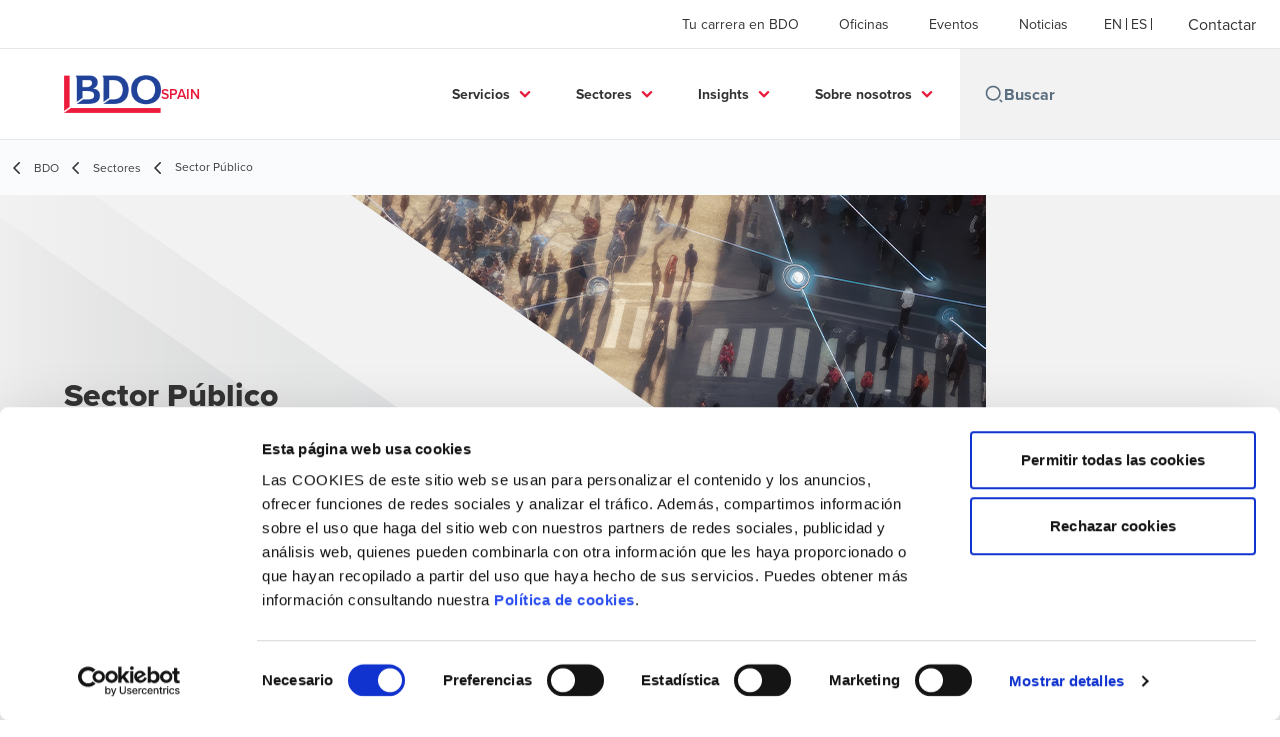

--- FILE ---
content_type: text/html; charset=utf-8
request_url: https://www.bdo.es/es-es/sectores/sector-publico
body_size: 70746
content:
<!DOCTYPE html>
<html lang="es-ES" dir="ltr" class="scroll-smooth">
<head>
    <meta charset="utf-8" />
    <meta name="viewport" content="width=device-width, initial-scale=1.0" />
    
    <meta name="keywords" content="Sector Público" />
    <meta name="description" content="El equipo de profesionales del departamento de Sector Público de BDO realizamos trabajos de verificación y control financiero de proyectos financiados por Fondo" />
    <link rel="apple-touch-icon" sizes="180x180" href="/apple-touch-icon.png">
<link rel="icon" type="image/png" sizes="32x32" href="/favicon-32x32.png">
<link rel="icon" type="image/png" sizes="16x16" href="/favicon-16x16.png">
<link rel="icon" type="image/png" sizes="48x48" href="/favicon-48x48.png">
<link rel="icon" type="image/svg+xml" href="/favicon.svg" />
<link rel="shortcut icon" href="/favicon.ico" />
<link rel="manifest" href="/site.webmanifest">
<link rel="mask-icon" href="/safari-pinned-tab.svg" color="#5bbad5">
<meta name="msapplication-TileColor" content="#da532c">
<meta name="theme-color" content="#ffffff">
    <title>Sector Público de BDO - BDO</title>

    
        <script id="Cookiebot" src="https://consent.cookiebot.com/uc.js" data-cbid="86b651aa-2e8f-4e44-aa62-c40e199addd7" data-blockingmode="auto" type="text/javascript"></script>

    
    <script data-cookieconsent="ignore">
        function injectWhenCookiebotAcceptedScripts() {
            var rawHtml = null;
            var container = document.getElementById("scriptsAfterCookiebotAccepted");
            container.innerHTML = rawHtml;

            var scripts = container.getElementsByTagName("script");
            for (var i = 0; i < scripts.length; i++)
            {
                eval(scripts[i].innerText);
            }   
        }
    </script>

    
<script id="googleServices" type="text/javascript" data-cookieconsent="ignore">

            function initializeGoogleTags() {
                window.dataLayer = window.dataLayer || [];

                function gtag() {
                    dataLayer.push(arguments);
                }

                gtag("consent", "default", {
                    ad_personalization: "denied",
                    ad_storage: "denied",
                    ad_user_data: "denied",
                    analytics_storage: "denied",
                    functionality_storage: "denied",
                    personalization_storage: "denied",
                    security_storage: "granted",
                    wait_for_update: 500,
                });

                gtag('js', new Date());

                     gtag('config', 'G-YZPD3YXM1B', { 'anonymize_ip': true, 'forceSSL': true });

                     gtag('config', 'G-S8M9KW26GP', { 'anonymize_ip': true, 'forceSSL': true });

                let script = document.createElement('script');
                script.src = 'https://www.googletagmanager.com/gtag/js?id=G-YZPD3YXM1B';
                script.setAttribute("data-cookieconsent", "ignore");
                script.setAttribute("async", "");
                let ga = document.getElementById("googleServices");
                ga.before(script);
            }
        

            (function(w,d,s,l,i){w[l]=w[l]||[];w[l].push({'gtm.start':
            new Date().getTime(),event:'gtm.js'});var f=d.getElementsByTagName(s)[0],
            j=d.createElement(s),dl=l!='dataLayer'?'&l='+l:'';j.async=true;j.src=
            'https://www.googletagmanager.com/gtm.js?id='+i+dl;f.parentNode.insertBefore(j,f);
            })(window,document,'script','dataLayer', '4653411493');
        
         function CookiebotCallback_OnAccept() {

                    if (Cookiebot.consent.statistics && Cookiebot.consent.marketing) {
                        initializeGoogleTags();
                    }
                             injectWhenCookiebotAcceptedScripts();
         }
</script>
    
    <link rel="canonical" href="https://www.bdo.es/es-es/sectores/sector-publico" />

    
        <link rel="alternate" hreflang="en" href="https://www.bdo.es/en-gb/industries/public-sector" />
        <link rel="alternate" hreflang="es" href="https://www.bdo.es/es-es/sectores/sector-publico" />

    
    <meta property="og:title" content="">
    <meta property="og:description" content="">
    <meta property="og:url" content="https://www.bdo.es/es-es/sectores/sector-publico">
    <meta property="og:image" content="https://www.bdo.es/getattachment/d41f2715-1403-4cd6-a2eb-f1c3bf77e736/spublico2.jpg?lang=es-ES&amp;ext=.jpg">

<meta property="og:type" content="website">
    

    
<!-- Global site tag (gtag.js) - Google Analytics -->
<script async src="https://www.googletagmanager.com/gtag/js?id=UA-12407096-1"></script>
<script>
  window.dataLayer = window.dataLayer || [];
  function gtag(){dataLayer.push(arguments);}
  gtag('js', new Date());

  gtag('config', 'UA-12407096-1');
</script>
<script type="application/ld+json">
    {
      "@context" : "https://schema.org",
      "@type" : "WebSite",
      "name" : "BDO España",
      "url" : "https://www.bdo.es"
    }
  </script>
<script type="text/javascript">
_linkedin_partner_id = "644188";
window._linkedin_data_partner_ids = window._linkedin_data_partner_ids || [];
window._linkedin_data_partner_ids.push(_linkedin_partner_id);
</script><script type="text/javascript">
(function(l) {
if (!l){window.lintrk = function(a,b){window.lintrk.q.push([a,b])};
window.lintrk.q=[]}
var s = document.getElementsByTagName("script")[0];
var b = document.createElement("script");
b.type = "text/javascript";b.async = true;
b.src = "https://snap.licdn.com/li.lms-analytics/insight.min.js";
s.parentNode.insertBefore(b, s);})(window.lintrk);
</script>
<noscript>
<img height="1" width="1" style="display:none;" alt="" src="https://px.ads.linkedin.com/collect/?pid=644188&fmt=gif" />
</noscript>
<!-- Google Tag Manager -->
<script>(function(w,d,s,l,i){w[l]=w[l]||[];w[l].push({'gtm.start':
new Date().getTime(),event:'gtm.js'});var f=d.getElementsByTagName(s)[0],
j=d.createElement(s),dl=l!='dataLayer'?'&l='+l:'';j.async=true;j.src=
'https://www.googletagmanager.com/gtm.js?id='+i+dl;f.parentNode.insertBefore(j,f);
})(window,document,'script','dataLayer','GTM-KX8WL3S');</script>
<!-- End Google Tag Manager -->
    <!-- Preconnect -->
<link rel="preconnect" href="https://fonts.googleapis.com" crossorigin="anonymous">
<link rel="preconnect" href="https://use.typekit.net" crossorigin="anonymous">

<!-- Preload Fonts -->
<link rel="preload" href="https://fonts.googleapis.com/css2?family=Material+Symbols+Outlined:opsz,wght,FILL,GRAD@48,400,0,0" as="style" />
<link rel="preload" href="https://fonts.googleapis.com/icon?family=Material+Icons" as="style">
<link rel="preload" href="https://use.typekit.net/yxr5raf.css" as="style">

<!-- Preload Master CSS -->
<link rel="preload" href="/dist/master.css?v=smS2c4gXbIMpVBdvU3ygIPIG8QV_vunk5ofuMsOHQGY" as="style" type="text/css">

<!-- Apply Stylesheets -->
<link rel="stylesheet" href="https://fonts.googleapis.com/css2?family=Material+Symbols+Outlined:opsz,wght,FILL,GRAD@48,400,0,0" />
<link rel="stylesheet" href="https://fonts.googleapis.com/icon?family=Material+Icons" />
<link rel="stylesheet" href="https://use.typekit.net/yxr5raf.css">
<link rel="stylesheet" href="/dist/master.css?v=smS2c4gXbIMpVBdvU3ygIPIG8QV_vunk5ofuMsOHQGY" type="text/css" />

    
    <link href="/_content/Kentico.Content.Web.Rcl/Content/Bundles/Public/systemPageComponents.min.css" rel="stylesheet" />
<link href="/PageBuilder/Public/Sections/section-column.css" rel="stylesheet" />


<script type="text/javascript">!function(T,l,y){var S=T.location,k="script",D="instrumentationKey",C="ingestionendpoint",I="disableExceptionTracking",E="ai.device.",b="toLowerCase",w="crossOrigin",N="POST",e="appInsightsSDK",t=y.name||"appInsights";(y.name||T[e])&&(T[e]=t);var n=T[t]||function(d){var g=!1,f=!1,m={initialize:!0,queue:[],sv:"5",version:2,config:d};function v(e,t){var n={},a="Browser";return n[E+"id"]=a[b](),n[E+"type"]=a,n["ai.operation.name"]=S&&S.pathname||"_unknown_",n["ai.internal.sdkVersion"]="javascript:snippet_"+(m.sv||m.version),{time:function(){var e=new Date;function t(e){var t=""+e;return 1===t.length&&(t="0"+t),t}return e.getUTCFullYear()+"-"+t(1+e.getUTCMonth())+"-"+t(e.getUTCDate())+"T"+t(e.getUTCHours())+":"+t(e.getUTCMinutes())+":"+t(e.getUTCSeconds())+"."+((e.getUTCMilliseconds()/1e3).toFixed(3)+"").slice(2,5)+"Z"}(),iKey:e,name:"Microsoft.ApplicationInsights."+e.replace(/-/g,"")+"."+t,sampleRate:100,tags:n,data:{baseData:{ver:2}}}}var h=d.url||y.src;if(h){function a(e){var t,n,a,i,r,o,s,c,u,p,l;g=!0,m.queue=[],f||(f=!0,t=h,s=function(){var e={},t=d.connectionString;if(t)for(var n=t.split(";"),a=0;a<n.length;a++){var i=n[a].split("=");2===i.length&&(e[i[0][b]()]=i[1])}if(!e[C]){var r=e.endpointsuffix,o=r?e.location:null;e[C]="https://"+(o?o+".":"")+"dc."+(r||"services.visualstudio.com")}return e}(),c=s[D]||d[D]||"",u=s[C],p=u?u+"/v2/track":d.endpointUrl,(l=[]).push((n="SDK LOAD Failure: Failed to load Application Insights SDK script (See stack for details)",a=t,i=p,(o=(r=v(c,"Exception")).data).baseType="ExceptionData",o.baseData.exceptions=[{typeName:"SDKLoadFailed",message:n.replace(/\./g,"-"),hasFullStack:!1,stack:n+"\nSnippet failed to load ["+a+"] -- Telemetry is disabled\nHelp Link: https://go.microsoft.com/fwlink/?linkid=2128109\nHost: "+(S&&S.pathname||"_unknown_")+"\nEndpoint: "+i,parsedStack:[]}],r)),l.push(function(e,t,n,a){var i=v(c,"Message"),r=i.data;r.baseType="MessageData";var o=r.baseData;return o.message='AI (Internal): 99 message:"'+("SDK LOAD Failure: Failed to load Application Insights SDK script (See stack for details) ("+n+")").replace(/\"/g,"")+'"',o.properties={endpoint:a},i}(0,0,t,p)),function(e,t){if(JSON){var n=T.fetch;if(n&&!y.useXhr)n(t,{method:N,body:JSON.stringify(e),mode:"cors"});else if(XMLHttpRequest){var a=new XMLHttpRequest;a.open(N,t),a.setRequestHeader("Content-type","application/json"),a.send(JSON.stringify(e))}}}(l,p))}function i(e,t){f||setTimeout(function(){!t&&m.core||a()},500)}var e=function(){var n=l.createElement(k);n.src=h;var e=y[w];return!e&&""!==e||"undefined"==n[w]||(n[w]=e),n.onload=i,n.onerror=a,n.onreadystatechange=function(e,t){"loaded"!==n.readyState&&"complete"!==n.readyState||i(0,t)},n}();y.ld<0?l.getElementsByTagName("head")[0].appendChild(e):setTimeout(function(){l.getElementsByTagName(k)[0].parentNode.appendChild(e)},y.ld||0)}try{m.cookie=l.cookie}catch(p){}function t(e){for(;e.length;)!function(t){m[t]=function(){var e=arguments;g||m.queue.push(function(){m[t].apply(m,e)})}}(e.pop())}var n="track",r="TrackPage",o="TrackEvent";t([n+"Event",n+"PageView",n+"Exception",n+"Trace",n+"DependencyData",n+"Metric",n+"PageViewPerformance","start"+r,"stop"+r,"start"+o,"stop"+o,"addTelemetryInitializer","setAuthenticatedUserContext","clearAuthenticatedUserContext","flush"]),m.SeverityLevel={Verbose:0,Information:1,Warning:2,Error:3,Critical:4};var s=(d.extensionConfig||{}).ApplicationInsightsAnalytics||{};if(!0!==d[I]&&!0!==s[I]){var c="onerror";t(["_"+c]);var u=T[c];T[c]=function(e,t,n,a,i){var r=u&&u(e,t,n,a,i);return!0!==r&&m["_"+c]({message:e,url:t,lineNumber:n,columnNumber:a,error:i}),r},d.autoExceptionInstrumented=!0}return m}(y.cfg);function a(){y.onInit&&y.onInit(n)}(T[t]=n).queue&&0===n.queue.length?(n.queue.push(a),n.trackPageView({})):a()}(window,document,{
src: "https://js.monitor.azure.com/scripts/b/ai.2.min.js", // The SDK URL Source
crossOrigin: "anonymous", 
cfg: { // Application Insights Configuration
    connectionString: 'InstrumentationKey=7e4d3ed1-4059-404e-bc13-1df6b795f445;IngestionEndpoint=https://westeurope-5.in.applicationinsights.azure.com/;LiveEndpoint=https://westeurope.livediagnostics.monitor.azure.com/'
}});</script></head>
<body data-lang="es-ES">
    <div id="scriptsAfterCookiebotAccepted"></div>
    
<script>
 isRobotNotificationDisplayed = true; 
 </script>
<!-- Google Tag Manager (noscript) -->
<noscript><iframe src="https://www.googletagmanager.com/ns.html?id=GTM-KX8WL3S"
height="0" width="0" style="display:none;visibility:hidden"></iframe></noscript>
<!-- End Google Tag Manager (noscript) -->
    
<div id="react_0HNILGTRAQ67F"><div data-reactroot=""><div class="header" id="header" data-ktc-search-exclude="true" style="position:relative"><div class="header__main-menu"><ul class="header__main-menu-list"><li class="header__main-menu-item"><a class="header__main-menu-link" href="/es-es/careers">Tu carrera en BDO</a></li><li class="header__main-menu-item"><a class="header__main-menu-link" href="/es-es/oficinas">Oficinas</a></li><li class="header__main-menu-item"><a class="header__main-menu-link" href="/es-es/eventos">Eventos</a></li><li class="header__main-menu-item"><a class="header__main-menu-link" href="/es-es/noticias">Noticias</a></li></ul><ul class="header__cultures-list"><li class="header__cultures-item"><a class="header__languages-link" href="/en-gb/industries/public-sector" aria-label="English"><span class="hidden lg:flex">en</span><span class="flex normal-case lg:hidden">English</span></a></li><li class="header__cultures-item"><a class="header__languages-link" href="/es-es/sectores/sector-publico" aria-label="Spanish"><span class="hidden lg:flex">es</span><span class="flex normal-case lg:hidden">Spanish</span></a></li></ul><a role="button" class="btn px-6 py-3 text-base" href="/es-es/contactar" target="_self" title=""><span class="btn-text"><span class="">Contactar</span></span></a></div><nav class="header__mega-menu"><a href="/es-es/home" class="header__logo"><img src="https://cdn.bdo.global/images/bdo_logo/1.0.0/bdo_logo_color.png" class="header__logo-img" alt="logo"/><div class="header__logo-text">Spain</div></a><div class="header__mega-menu-wrapper"><div class="header__mobile-menu-header"><svg stroke="currentColor" fill="currentColor" stroke-width="0" viewBox="0 0 24 24" class="header__mobile-menu-header-icon" height="1em" width="1em" xmlns="http://www.w3.org/2000/svg"><path d="M11 2C15.968 2 20 6.032 20 11C20 15.968 15.968 20 11 20C6.032 20 2 15.968 2 11C2 6.032 6.032 2 11 2ZM11 18C14.8675 18 18 14.8675 18 11C18 7.1325 14.8675 4 11 4C7.1325 4 4 7.1325 4 11C4 14.8675 7.1325 18 11 18ZM19.4853 18.0711L22.3137 20.8995L20.8995 22.3137L18.0711 19.4853L19.4853 18.0711Z"></path></svg><svg stroke="currentColor" fill="none" stroke-width="0" viewBox="0 0 15 15" class="header__mobile-menu-header-icon" height="1em" width="1em" xmlns="http://www.w3.org/2000/svg"><path fill-rule="evenodd" clip-rule="evenodd" d="M1.5 3C1.22386 3 1 3.22386 1 3.5C1 3.77614 1.22386 4 1.5 4H13.5C13.7761 4 14 3.77614 14 3.5C14 3.22386 13.7761 3 13.5 3H1.5ZM1 7.5C1 7.22386 1.22386 7 1.5 7H13.5C13.7761 7 14 7.22386 14 7.5C14 7.77614 13.7761 8 13.5 8H1.5C1.22386 8 1 7.77614 1 7.5ZM1 11.5C1 11.2239 1.22386 11 1.5 11H13.5C13.7761 11 14 11.2239 14 11.5C14 11.7761 13.7761 12 13.5 12H1.5C1.22386 12 1 11.7761 1 11.5Z" fill="currentColor"></path></svg></div><div class="header__mega-menu-desktop"><ul class="header__mega-menu-list"></ul><div class="header__search relative"><div class="pl-2"><a class="pointer-events-none" href="/" aria-label="Search icon"><svg stroke="currentColor" fill="currentColor" stroke-width="0" viewBox="0 0 24 24" class="header__search-icon" height="1em" width="1em" xmlns="http://www.w3.org/2000/svg"><path d="M11 2C15.968 2 20 6.032 20 11C20 15.968 15.968 20 11 20C6.032 20 2 15.968 2 11C2 6.032 6.032 2 11 2ZM11 18C14.8675 18 18 14.8675 18 11C18 7.1325 14.8675 4 11 4C7.1325 4 4 7.1325 4 11C4 14.8675 7.1325 18 11 18ZM19.4853 18.0711L22.3137 20.8995L20.8995 22.3137L18.0711 19.4853L19.4853 18.0711Z"></path></svg></a></div><input type="text" name="Buscar" title="Buscar" placeholder="Buscar" class="header__search-input" value="" autoComplete="off"/></div></div></div></nav></div></div></div>
    
<div id="react_0HNILGTRAQ67J"><div class="breadcrumbs" data-reactroot=""><ul class="breadcrumbs__list"><li class="breadcrumbs__list-item"><div class="px-2 hidden lg:flex"><svg stroke="currentColor" fill="none" stroke-width="2" viewBox="0 0 24 24" aria-hidden="true" class="breadcrumbs__item-icon" height="18" width="18" xmlns="http://www.w3.org/2000/svg"><path stroke-linecap="round" stroke-linejoin="round" d="M15 19l-7-7 7-7"></path></svg></div><div class="pt-[1px] hidden lg:flex"><a href="/es-es/home" target="" title="" class="animated-link inline text-lighter-black hover:text-lighter-black"><span class="hover-underline">BDO</span></a></div></li><li class="breadcrumbs__list-item"><div class="px-2"><svg stroke="currentColor" fill="none" stroke-width="2" viewBox="0 0 24 24" aria-hidden="true" class="breadcrumbs__item-icon" height="18" width="18" xmlns="http://www.w3.org/2000/svg"><path stroke-linecap="round" stroke-linejoin="round" d="M15 19l-7-7 7-7"></path></svg></div><div class="pt-[1px]"><a href="/es-es/sectores" target="" title="" class="animated-link inline text-lighter-black hover:text-lighter-black"><span class="hover-underline">Sectores</span></a></div></li><li class="breadcrumbs__list-item"><div class="px-2 hidden lg:flex"><svg stroke="currentColor" fill="none" stroke-width="2" viewBox="0 0 24 24" aria-hidden="true" class="breadcrumbs__item-icon" height="18" width="18" xmlns="http://www.w3.org/2000/svg"><path stroke-linecap="round" stroke-linejoin="round" d="M15 19l-7-7 7-7"></path></svg></div><div class="breadcrumbs__last-list-item-container"><span class="breadcrumbs__last-list-item">Sector Público</span></div></li></ul></div></div>
    


<div id="react_0HNILGTRAQ67A"><div class="relative" data-reactroot=""><header class="hero-widget hero-widget--partial"><div class="hero-widget__gradient-bg hero-widget__gradient-bg--partial"></div><div class="hero-widget__left-section"><div class="hero-widget__left-section-white-angle-bg"></div><h1 class="hero-widget__left-section-title">Sector Público</h1></div><div class="hero-widget__right-section hero-widget__right-section--partial"><img class="hero-widget__right-section-img hidden md:block" src="/getattachment/5408b8f1-4ce4-4470-b284-9d739ee02424/spublico1.jpg?lang=es-ES" fetchPriority="high" style="object-fit:cover;object-position:top right" alt=""/><img class="hero-widget__right-section-img md:hidden" src="/getattachment/d41f2715-1403-4cd6-a2eb-f1c3bf77e736/spublico2.jpg?lang=es-ES&amp;ext=.jpg" fetchPriority="high" style="object-fit:cover;object-position:top right" alt=""/></div></header></div></div>




<nav id="local-nav" class="local-navigation" aria-label="secondary navigation">
    <div id="react_0HNILGTRAQ67B"></div>
    <ul style=""></ul>
</nav>


<div id="react_0HNILGTRAQ67C"><div class="industry-primary"><main class="industry-primary__container lg:w-3/5"><div class="industry-primary__content"><h1 class="industry-primary__title invisible">Sector Público</h1><div class="industry-primary__description"><p>El equipo de profesionales del departamento de Sector Público de BDO realizamos trabajos de verificación y control&nbsp;financiero&nbsp;de proyectos financiados por Fondos Europeos, tanto a nivel nacional&nbsp;como a nivel autonómico, presentando una contrastable experiencia fruto de los&nbsp;trabajos realizados en este ámbito durante los últimos años.</p>

<p>El objetivo de los servicios que prestamos en este ámbito es el de analizar si los proyectos financiados por fondos europeos cumplen con las condiciones establecidas por la normativa comunitaria, nacional y autonómica de aplicación.</p>

<p>Asimismo, tenemos una amplia experiencia en la realización de trabajos de auditoría para la Comisión Europea relativos a control financiero de proyectos financiados por programas como FP6/FP7 y el actual Horizon 2020 y Joint Undertaking, entre otros.</p>

<p>La calidad de nuestros servicios de auditoría se sustenta en nuestro excepcional equipo de auditores, quien cuenta con una destacable experiencia en proyectos que realizamos con muchas de las principales empresas de todo el mundo.</p>

<ul>
	<li>
	<p><strong>Auditoría financiera de regularidad</strong>: Verificación del cumplimiento de la normativa aplicable y la correcta ejecución de los fondos.</p>
	</li>
	<li>
	<p><strong>Auditoría operativa</strong>: Evaluación de la eficiencia, eficacia y economía en la gestión de los proyectos.</p>
	</li>
	<li>
	<p><strong>Informes de procedimientos acordados</strong>: Análisis específico sobre aspectos concretos de la gestión financiera.</p>
	</li>
	<li>
	<p><strong>Revisión de cuentas justificativas de subvenciones</strong>: Garantía de la adecuada justificación de los fondos recibidos.</p>
	</li>
	<li>
	<p><strong>Asesoramiento especializado</strong>: Soporte técnico y estratégico para la optimización de la gestión de Fondos Europeos.</p>
	</li>
</ul>

<p>&nbsp;</p>
</div></div></main><aside><div class="sidebox-navigation sm:items-stretch"><h3 class="sidebox-navigation-title">Sector Público</h3><nav><ul class="sidebox-navigation-links"><li class="sidebox-navigation-links__item"><a role="button" class="btn btn--tertiary normal-case" href="/es-es/sectores/agroalimentario" target="_self" title=""><span class="btn-text animated-link"><span class="hover-underline">Agroalimentario</span></span><svg class="btn-chevron" xmlns="http://www.w3.org/2000/svg" height="24px" viewBox="0 -960 960 960" width="24px"><path d="M504-480 320-664l56-56 240 240-240 240-56-56 184-184Z"></path></svg></a></li><li class="sidebox-navigation-links__item"><a role="button" class="btn btn--tertiary normal-case" href="/es-es/sectores/defensa,-seguridad-y-derecho-aeroespacial" target="_self" title=""><span class="btn-text animated-link"><span class="hover-underline">Defensa, Seguridad y Derecho Aeroespacial</span></span><svg class="btn-chevron" xmlns="http://www.w3.org/2000/svg" height="24px" viewBox="0 -960 960 960" width="24px"><path d="M504-480 320-664l56-56 240 240-240 240-56-56 184-184Z"></path></svg></a></li><li class="sidebox-navigation-links__item"><a role="button" class="btn btn--tertiary normal-case" href="/es-es/sectores/deportes" target="_self" title=""><span class="btn-text animated-link"><span class="hover-underline">Deportes</span></span><svg class="btn-chevron" xmlns="http://www.w3.org/2000/svg" height="24px" viewBox="0 -960 960 960" width="24px"><path d="M504-480 320-664l56-56 240 240-240 240-56-56 184-184Z"></path></svg></a></li><li class="sidebox-navigation-links__item"><a role="button" class="btn btn--tertiary normal-case" href="/es-es/sectores/healthcare-life-sciences" target="_self" title=""><span class="btn-text animated-link"><span class="hover-underline">Healthcare &amp; Life Sciences</span></span><svg class="btn-chevron" xmlns="http://www.w3.org/2000/svg" height="24px" viewBox="0 -960 960 960" width="24px"><path d="M504-480 320-664l56-56 240 240-240 240-56-56 184-184Z"></path></svg></a></li><li class="sidebox-navigation-links__item"><a role="button" class="btn btn--tertiary normal-case" href="/es-es/sectores/retail-consumo-deportes" target="_self" title=""><span class="btn-text animated-link"><span class="hover-underline">Retail, consumo</span></span><svg class="btn-chevron" xmlns="http://www.w3.org/2000/svg" height="24px" viewBox="0 -960 960 960" width="24px"><path d="M504-480 320-664l56-56 240 240-240 240-56-56 184-184Z"></path></svg></a></li><li class="sidebox-navigation-links__item"><a role="button" class="btn btn--tertiary normal-case" href="/es-es/sectores/sector-financiero" target="_self" title=""><span class="btn-text animated-link"><span class="hover-underline">Sector Financiero</span></span><svg class="btn-chevron" xmlns="http://www.w3.org/2000/svg" height="24px" viewBox="0 -960 960 960" width="24px"><path d="M504-480 320-664l56-56 240 240-240 240-56-56 184-184Z"></path></svg></a></li><li class="sidebox-navigation-links__item"><a role="button" class="btn btn--tertiary normal-case" href="/es-es/sectores/seguros" target="_self" title=""><span class="btn-text animated-link"><span class="hover-underline">Seguros</span></span><svg class="btn-chevron" xmlns="http://www.w3.org/2000/svg" height="24px" viewBox="0 -960 960 960" width="24px"><path d="M504-480 320-664l56-56 240 240-240 240-56-56 184-184Z"></path></svg></a></li><li class="sidebox-navigation-links__item"><a role="button" class="btn btn--tertiary normal-case" href="/es-es/sectores/asesoramiento-transporte-automocion" target="_self" title=""><span class="btn-text animated-link"><span class="hover-underline">Transporte Automoción y Marítimo Portuario</span></span><svg class="btn-chevron" xmlns="http://www.w3.org/2000/svg" height="24px" viewBox="0 -960 960 960" width="24px"><path d="M504-480 320-664l56-56 240 240-240 240-56-56 184-184Z"></path></svg></a></li><li class="sidebox-navigation-links__item"><a role="button" class="btn btn--tertiary normal-case" href="/es-es/sectores/energia-y-medioambiente" target="_self" title=""><span class="btn-text animated-link"><span class="hover-underline">Energía y medioambiente</span></span><svg class="btn-chevron" xmlns="http://www.w3.org/2000/svg" height="24px" viewBox="0 -960 960 960" width="24px"><path d="M504-480 320-664l56-56 240 240-240 240-56-56 184-184Z"></path></svg></a></li><li class="sidebox-navigation-links__item"><a role="button" class="btn btn--tertiary normal-case" href="/es-es/sectores/tercer-sector" target="_self" title=""><span class="btn-text animated-link"><span class="hover-underline">Tercer sector</span></span><svg class="btn-chevron" xmlns="http://www.w3.org/2000/svg" height="24px" viewBox="0 -960 960 960" width="24px"><path d="M504-480 320-664l56-56 240 240-240 240-56-56 184-184Z"></path></svg></a></li><li class="sidebox-navigation-links__item"><a role="button" class="btn btn--tertiary normal-case" href="/es-es/sectores/sector-publico" target="_self" title=""><span class="btn-text animated-link"><span class="hover-underline">Sector Público</span></span><svg class="btn-chevron" xmlns="http://www.w3.org/2000/svg" height="24px" viewBox="0 -960 960 960" width="24px"><path d="M504-480 320-664l56-56 240 240-240 240-56-56 184-184Z"></path></svg></a></li><li class="sidebox-navigation-links__item"><a role="button" class="btn btn--tertiary normal-case" href="/es-es/sectores/real-estate" target="_self" title=""><span class="btn-text animated-link"><span class="hover-underline">Real Estate</span></span><svg class="btn-chevron" xmlns="http://www.w3.org/2000/svg" height="24px" viewBox="0 -960 960 960" width="24px"><path d="M504-480 320-664l56-56 240 240-240 240-56-56 184-184Z"></path></svg></a></li><li class="sidebox-navigation-links__item"><a role="button" class="btn btn--tertiary normal-case" href="/es-es/sectores/telecomunicaciones-medios-y-tecnologia" target="_self" title=""><span class="btn-text animated-link"><span class="hover-underline">Telecomunicaciones, medios y tecnología</span></span><svg class="btn-chevron" xmlns="http://www.w3.org/2000/svg" height="24px" viewBox="0 -960 960 960" width="24px"><path d="M504-480 320-664l56-56 240 240-240 240-56-56 184-184Z"></path></svg></a></li></ul></nav></div></aside></div></div>


    <div>
        





<div id="react_0HNILGTRAQ67D"><div class="relative" data-reactroot=""><div class="insight-carousel" style="pointer-events:none"><div class="insight-carousel__carousel-container"><div class="diagonal-widget-background"><div class="filter-container insight-carousel__filter-by"><span class="filter-container__label">Filtrar por</span></div><div class="flex items-center"><div class="flex gap-4 px-8 py-8 lg:px-16"><div class="feature-card-skeleton animate-pulse h-[545px] w-[320px]"><div class="feature-card-skeleton__image animate-pulse"></div><div class="feature-card-skeleton__content animate-pulse"><div><div class="feature-card-skeleton__content-text "></div><div class="feature-card-skeleton__content-text"></div><div class="feature-card-skeleton__content-text feature-card-skeleton__content-text--sm"></div></div><div class="feature-card-skeleton__content-btn"></div></div></div><div class="feature-card-skeleton animate-pulse h-[545px] w-[320px]"><div class="feature-card-skeleton__image animate-pulse"></div><div class="feature-card-skeleton__content animate-pulse"><div><div class="feature-card-skeleton__content-text "></div><div class="feature-card-skeleton__content-text"></div><div class="feature-card-skeleton__content-text feature-card-skeleton__content-text--sm"></div></div><div class="feature-card-skeleton__content-btn"></div></div></div><div class="feature-card-skeleton animate-pulse h-[545px] w-[320px]"><div class="feature-card-skeleton__image animate-pulse"></div><div class="feature-card-skeleton__content animate-pulse"><div><div class="feature-card-skeleton__content-text "></div><div class="feature-card-skeleton__content-text"></div><div class="feature-card-skeleton__content-text feature-card-skeleton__content-text--sm"></div></div><div class="feature-card-skeleton__content-btn"></div></div></div><div class="feature-card-skeleton animate-pulse h-[545px] w-[320px]"><div class="feature-card-skeleton__image animate-pulse"></div><div class="feature-card-skeleton__content animate-pulse"><div><div class="feature-card-skeleton__content-text "></div><div class="feature-card-skeleton__content-text"></div><div class="feature-card-skeleton__content-text feature-card-skeleton__content-text--sm"></div></div><div class="feature-card-skeleton__content-btn"></div></div></div><div class="feature-card-skeleton animate-pulse h-[545px] w-[320px]"><div class="feature-card-skeleton__image animate-pulse"></div><div class="feature-card-skeleton__content animate-pulse"><div><div class="feature-card-skeleton__content-text "></div><div class="feature-card-skeleton__content-text"></div><div class="feature-card-skeleton__content-text feature-card-skeleton__content-text--sm"></div></div><div class="feature-card-skeleton__content-btn"></div></div></div><div class="feature-card-skeleton animate-pulse h-[545px] w-[320px]"><div class="feature-card-skeleton__image animate-pulse"></div><div class="feature-card-skeleton__content animate-pulse"><div><div class="feature-card-skeleton__content-text "></div><div class="feature-card-skeleton__content-text"></div><div class="feature-card-skeleton__content-text feature-card-skeleton__content-text--sm"></div></div><div class="feature-card-skeleton__content-btn"></div></div></div><div class="feature-card-skeleton animate-pulse h-[545px] w-[320px]"><div class="feature-card-skeleton__image animate-pulse"></div><div class="feature-card-skeleton__content animate-pulse"><div><div class="feature-card-skeleton__content-text "></div><div class="feature-card-skeleton__content-text"></div><div class="feature-card-skeleton__content-text feature-card-skeleton__content-text--sm"></div></div><div class="feature-card-skeleton__content-btn"></div></div></div><div class="feature-card-skeleton animate-pulse h-[545px] w-[320px]"><div class="feature-card-skeleton__image animate-pulse"></div><div class="feature-card-skeleton__content animate-pulse"><div><div class="feature-card-skeleton__content-text "></div><div class="feature-card-skeleton__content-text"></div><div class="feature-card-skeleton__content-text feature-card-skeleton__content-text--sm"></div></div><div class="feature-card-skeleton__content-btn"></div></div></div><div class="feature-card-skeleton animate-pulse h-[545px] w-[320px]"><div class="feature-card-skeleton__image animate-pulse"></div><div class="feature-card-skeleton__content animate-pulse"><div><div class="feature-card-skeleton__content-text "></div><div class="feature-card-skeleton__content-text"></div><div class="feature-card-skeleton__content-text feature-card-skeleton__content-text--sm"></div></div><div class="feature-card-skeleton__content-btn"></div></div></div><div class="feature-card-skeleton animate-pulse h-[545px] w-[320px]"><div class="feature-card-skeleton__image animate-pulse"></div><div class="feature-card-skeleton__content animate-pulse"><div><div class="feature-card-skeleton__content-text "></div><div class="feature-card-skeleton__content-text"></div><div class="feature-card-skeleton__content-text feature-card-skeleton__content-text--sm"></div></div><div class="feature-card-skeleton__content-btn"></div></div></div></div></div></div></div></div></div></div>

    







<div id="react_0HNILGTRAQ67E"><div class="relative key-contacts" style="margin-top:0px;padding-bottom:0px" data-reactroot=""><div class="key-contacts__cards"><article class="person-card"><img class="person-card__teaser" src="/getattachment/b6b99bea-0fa9-4b4c-95b6-8899cf2fbada/Jose-Maria-Silva.jpg?lang=es-ES&amp;ext=.jpg" alt="José María Silva"/><div class="person-card__details"><div><p class="person-card__details-title">José María Silva</p><div class="person-card__details-subtitle">Socio en el área de Auditoría</div></div><a role="button" class="btn btn--tertiary-icon mx-0 text-sm" href="/es-es/equipo/jose-maria-silva" target="_self" title=""><span class="btn-circle"><svg stroke="currentColor" fill="currentColor" stroke-width="0" viewBox="0 0 24 24" class="btn-icon" height="1em" width="1em" xmlns="http://www.w3.org/2000/svg"><path fill="none" d="M0 0h24v24H0V0z"></path><path d="M12 5.9a2.1 2.1 0 110 4.2 2.1 2.1 0 010-4.2m0 9c2.97 0 6.1 1.46 6.1 2.1v1.1H5.9V17c0-.64 3.13-2.1 6.1-2.1M12 4C9.79 4 8 5.79 8 8s1.79 4 4 4 4-1.79 4-4-1.79-4-4-4zm0 9c-2.67 0-8 1.34-8 4v3h16v-3c0-2.66-5.33-4-8-4z"></path></svg></span><span class="btn-text animated-link"><span class="hover-underline">Ver Bio</span></span></a></div></article></div></div></div>

    


    </div>

<script src="/_content/Kentico.Content.Web.Rcl/Scripts/jquery-3.5.1.js"></script>
<script src="/_content/Kentico.Content.Web.Rcl/Scripts/jquery.unobtrusive-ajax.js"></script>
<script type="text/javascript">
window.kentico = window.kentico || {};
window.kentico.builder = {}; 
window.kentico.builder.useJQuery = true;</script><script src="/_content/Kentico.Content.Web.Rcl/Content/Bundles/Public/systemFormComponents.min.js"></script>

    <div id="react_0HNILGTRAQ67K"></div>
    
<div id="react_0HNILGTRAQ67L" class="footer__wrapper"><footer class="footer" data-ktc-search-exclude="true" data-reactroot=""><div class="footer__container container"><div class="footer__left-container"><ul class="footer__menu"><li class="footer__menu-item"><div class=""><a href="/es-es/contactar" target="" title="" class="animated-link inline text-white hover:text-white"><span class="hover-underline">Contactar</span></a></div></li><li class="footer__menu-item"><div class=""><a href="/es-es/oficinas" target="" title="" class="animated-link inline text-white hover:text-white"><span class="hover-underline">Oficinas</span></a></div></li><li class="footer__menu-item"><div class=""><a href="/es-es/politica-de-privacidad" target="" title="" class="animated-link inline text-white hover:text-white"><span class="hover-underline">Política de privacidad</span></a></div></li><li class="footer__menu-item"><div class=""><a href="/es-es/sitemap" target="" title="" class="animated-link inline text-white hover:text-white"><span class="hover-underline">Sitemap</span></a></div></li><li class="footer__menu-item"><div class=""><a href="https://www.bdo.es/es-es/microsites/canal-de-denuncias" target="" title="" class="animated-link inline text-white hover:text-white"><span class="hover-underline">Canal de denuncias</span></a></div></li></ul></div><div class="footer__right-container"><div class="footer__subscribe-title">Newsletter Coordenadas</div><div class="footer__subscribe-content">En BDO, creemos que un servicio excepcional al cliente comienza con la construcción de relaciones excepcionales</div><a role="button" class="btn" href="/es-es/suscribete" target="_self" title=""><span class="btn-text"><span class="">Suscríbete</span></span></a><div class="footer__social-icons"><ul class="footer__social-menu"><li class="footer__social-item"><a class="footer__social-link" href="https://www.youtube.com/user/BDOESPANA" target="_blank" title="YouTube BDO España (Opens in a new window/tab)" aria-label="YouTube BDO España"><svg width="48" height="48" viewBox="0 0 48 48" fill="none" xmlns="http://www.w3.org/2000/svg"><path fill-rule="evenodd" clip-rule="evenodd" d="M4 24C4 12.9543 12.9543 4 24 4C35.0457 4 44 12.9543 44 24C44 35.0457 35.0457 44 24 44C12.9543 44 4 35.0457 4 24Z" fill="#404040"></path><path fill-rule="evenodd" clip-rule="evenodd" d="M35.1999 19.4514C35.1999 19.4514 34.9763 17.8839 34.2913 17.1936C33.422 16.2872 32.4477 16.2829 32.0013 16.2303C28.8027 16 24.0049 16 24.0049 16H23.9949C23.9949 16 19.197 16 15.9984 16.2303C15.5513 16.2829 14.5777 16.2872 13.7077 17.1936C13.0227 17.8839 12.7999 19.4514 12.7999 19.4514C12.7999 19.4514 12.5713 21.2926 12.5713 23.1331V24.8591C12.5713 26.7003 12.7999 28.5408 12.7999 28.5408C12.7999 28.5408 13.0227 30.1083 13.7077 30.7986C14.5777 31.705 15.7199 31.6765 16.2284 31.7711C18.057 31.946 23.9999 32 23.9999 32C23.9999 32 28.8027 31.9929 32.0013 31.7626C32.4477 31.7092 33.422 31.705 34.2913 30.7986C34.9763 30.1083 35.1999 28.5408 35.1999 28.5408C35.1999 28.5408 35.4284 26.7003 35.4284 24.8591V23.1331C35.4284 21.2926 35.1999 19.4514 35.1999 19.4514Z" fill="#E7E7E7"></path><path fill-rule="evenodd" clip-rule="evenodd" d="M21.7147 27.4287L21.7139 20.5715L28.571 24.0119L21.7147 27.4287Z" fill="#404040"></path></svg><span class="sr-only">Opens in a new window/tab</span></a></li><li class="footer__social-item"><a class="footer__social-link" href="http://www.linkedin.com/company/bdo-spain" target="_blank" title="LinkedIn BDO Spain (Opens in a new window/tab)" aria-label="LinkedIn BDO Spain"><svg width="48" height="48" viewBox="0 0 48 48" fill="none" xmlns="http://www.w3.org/2000/svg"><path fill-rule="evenodd" clip-rule="evenodd" d="M4 24C4 12.9543 12.9543 4 24 4C35.0457 4 44 12.9543 44 24C44 35.0457 35.0457 44 24 44C12.9543 44 4 35.0457 4 24Z" fill="#404040"></path><path fill-rule="evenodd" clip-rule="evenodd" d="M18.134 20.5649H13.6016V34.183H18.134V20.5649Z" fill="#E7E7E7"></path><path fill-rule="evenodd" clip-rule="evenodd" d="M18.432 16.3522C18.4026 15.017 17.4477 14 15.8972 14C14.3467 14 13.333 15.017 13.333 16.3522C13.333 17.6598 14.3167 18.7061 15.8384 18.7061H15.8673C17.4477 18.7061 18.432 17.6598 18.432 16.3522Z" fill="#E7E7E7"></path><path fill-rule="evenodd" clip-rule="evenodd" d="M34.4795 26.3748C34.4795 22.1919 32.2435 20.2451 29.2609 20.2451C26.8545 20.2451 25.7771 21.5669 25.1756 22.4941V20.5653H20.6426C20.7023 21.8431 20.6426 34.1833 20.6426 34.1833H25.1756V26.5779C25.1756 26.1709 25.205 25.7649 25.3248 25.4735C25.6524 24.6604 26.3982 23.8185 27.6504 23.8185C29.2912 23.8185 29.947 25.0673 29.947 26.8973V34.183H34.4793L34.4795 26.3748Z" fill="#E7E7E7"></path></svg><span class="sr-only">Opens in a new window/tab</span></a></li><li class="footer__social-item"><a class="footer__social-link" href="https://www.instagram.com/bdospain" target="_blank" title="Instagram BDO Spain (Opens in a new window/tab)" aria-label="Instagram BDO Spain"><svg width="48" height="48" viewBox="0 0 48 48" fill="none" xmlns="http://www.w3.org/2000/svg"><path fill-rule="evenodd" clip-rule="evenodd" d="M4 24C4 12.9543 12.9543 4 24 4C35.0457 4 44 12.9543 44 24C44 35.0457 35.0457 44 24 44C12.9543 44 4 35.0457 4 24Z" fill="#404040"></path><path fill-rule="evenodd" clip-rule="evenodd" d="M29.6941 17.0266C28.9874 17.0266 28.4141 17.5992 28.4141 18.3061C28.4141 19.0128 28.9874 19.5861 29.6941 19.5861C30.4007 19.5861 30.9741 19.0128 30.9741 18.3061C30.9741 17.5995 30.4007 17.0261 29.6941 17.0261V17.0266Z" fill="#E7E7E7"></path><path fill-rule="evenodd" clip-rule="evenodd" d="M18.5225 24.0001C18.5225 20.9749 20.9752 18.5222 24.0003 18.5222H24.0001C27.0252 18.5222 29.4772 20.9749 29.4772 24.0001C29.4772 27.0252 27.0254 29.4768 24.0003 29.4768C20.9752 29.4768 18.5225 27.0252 18.5225 24.0001ZM27.5559 24.0001C27.5559 22.0363 25.9639 20.4445 24.0003 20.4445C22.0365 20.4445 20.4447 22.0363 20.4447 24.0001C20.4447 25.9636 22.0365 27.5556 24.0003 27.5556C25.9639 27.5556 27.5559 25.9636 27.5559 24.0001Z" fill="#E7E7E7"></path><path fill-rule="evenodd" clip-rule="evenodd" d="M19.6024 13.3977C20.7402 13.3459 21.1038 13.3333 24.0007 13.3333H23.9973C26.8951 13.3333 27.2574 13.3459 28.3952 13.3977C29.5307 13.4497 30.3063 13.6295 30.9863 13.8933C31.6885 14.1655 32.2819 14.5299 32.8752 15.1233C33.4686 15.7162 33.833 16.3113 34.1063 17.0128C34.3686 17.6911 34.5486 18.4662 34.6019 19.6018C34.653 20.7396 34.6663 21.1031 34.6663 24C34.6663 26.8969 34.653 27.2596 34.6019 28.3974C34.5486 29.5325 34.3686 30.3079 34.1063 30.9863C33.833 31.6877 33.4686 32.2828 32.8752 32.8757C32.2825 33.469 31.6883 33.8344 30.987 34.1068C30.3083 34.3706 29.5323 34.5504 28.3967 34.6024C27.2589 34.6541 26.8965 34.6668 23.9993 34.6668C21.1026 34.6668 20.7393 34.6541 19.6015 34.6024C18.4662 34.5504 17.6908 34.3706 17.0122 34.1068C16.311 33.8344 15.7159 33.469 15.1232 32.8757C14.5301 32.2828 14.1657 31.6877 13.893 30.9861C13.6295 30.3079 13.4497 29.5328 13.3975 28.3972C13.3459 27.2594 13.333 26.8969 13.333 24C13.333 21.1031 13.3463 20.7393 13.3972 19.6015C13.4483 18.4664 13.6283 17.6911 13.8928 17.0126C14.1661 16.3113 14.5306 15.7162 15.1239 15.1233C15.7168 14.5302 16.3119 14.1657 17.0135 13.8933C17.6917 13.6295 18.4668 13.4497 19.6024 13.3977ZM23.6452 15.2554C23.4295 15.2553 23.2296 15.2552 23.0438 15.2555V15.2528C21.0558 15.2551 20.6744 15.2684 19.6904 15.3128C18.6504 15.3606 18.0857 15.534 17.7097 15.6806C17.2119 15.8744 16.8564 16.1055 16.4831 16.4789C16.1097 16.8522 15.8782 17.2077 15.6848 17.7055C15.5388 18.0815 15.365 18.646 15.3175 19.686C15.2664 20.8105 15.2561 21.1465 15.2561 23.9949C15.2561 26.8434 15.2664 27.1812 15.3175 28.3056C15.3648 29.3457 15.5388 29.9101 15.6848 30.2857C15.8786 30.7837 16.1097 31.1383 16.4831 31.5117C16.8564 31.885 17.2119 32.1161 17.7097 32.3095C18.086 32.4555 18.6504 32.6292 19.6904 32.6772C20.8149 32.7284 21.1524 32.7395 24.0007 32.7395C26.8487 32.7395 27.1865 32.7284 28.311 32.6772C29.351 32.6297 29.9159 32.4564 30.2914 32.3097C30.7894 32.1163 31.1439 31.8852 31.5172 31.5119C31.8905 31.1388 32.1221 30.7843 32.3154 30.2866C32.4614 29.911 32.6352 29.3465 32.6828 28.3065C32.7339 27.1821 32.745 26.8443 32.745 23.9976C32.745 21.1509 32.7339 20.8131 32.6828 19.6887C32.6354 18.6487 32.4614 18.0842 32.3154 17.7086C32.1217 17.2109 31.8905 16.8553 31.5172 16.482C31.1441 16.1086 30.7892 15.8775 30.2914 15.6842C29.9154 15.5382 29.351 15.3644 28.311 15.3168C27.1863 15.2657 26.8487 15.2555 24.0007 15.2555C23.8776 15.2555 23.7592 15.2555 23.6452 15.2554Z" fill="#E7E7E7"></path></svg><span class="sr-only">Opens in a new window/tab</span></a></li></ul></div><div class="footer__copyright">Copyright © 2026 BDO Auditores, S.L.P. y BDO Abogados y Asesores Tributarios, S.L.P., sociedades limitadas españolas independientes. Ambas sociedades son miembros de la organización internacional de BDO, constituida por empresas independientes asociadas de todo el mundo, y creada por BDO International Limited, una compañía limitada por garantía del Reino Unido.</div></div></div></footer></div>

    
    <script src="/dist/vendor.bundle.js?v=8FnlmZ0k6viykDa8OmolrbVJp1r5MegylyQ01zyXE9M" data-cookieconsent="ignore"></script>
    <script src="/dist/master.bundle.js?v=zdwWfHysjkJbyxO-VTGtCz1-xREwOuJfVj-35qUEJTQ" data-cookieconsent="ignore"></script>
    <script>ReactDOM.hydrate(React.createElement(HeroWidget, {"data":{"layout":"bannerImage","title":"Sector Público","description":"","backgroundImage":"/getattachment/5408b8f1-4ce4-4470-b284-9d739ee02424/spublico1.jpg?lang=es-ES","backgroundImageAltText":"","mobileBackgroundImage":"/getattachment/d41f2715-1403-4cd6-a2eb-f1c3bf77e736/spublico2.jpg?lang=es-ES\u0026ext=.jpg","mobileBackgroundImageAltText":"","ctaButtonType":"none","ctaButtonText":null,"ctaButtonUrl":null,"widgetID":null}}), document.getElementById("react_0HNILGTRAQ67A"));
ReactDOM.hydrate(React.createElement(LocalNavigationJS, {}), document.getElementById("react_0HNILGTRAQ67B"));
ReactDOM.hydrate(React.createElement(IndustryPrimary, {"title":"Sector Público","description":"\u003cp\u003eEl equipo de profesionales del departamento de Sector Público de BDO realizamos trabajos de verificación y control\u0026nbsp;financiero\u0026nbsp;de proyectos financiados por Fondos Europeos, tanto a nivel nacional\u0026nbsp;como a nivel autonómico, presentando una contrastable experiencia fruto de los\u0026nbsp;trabajos realizados en este ámbito durante los últimos años.\u003c/p\u003e\r\n\r\n\u003cp\u003eEl objetivo de los servicios que prestamos en este ámbito es el de analizar si los proyectos financiados por fondos europeos cumplen con las condiciones establecidas por la normativa comunitaria, nacional y autonómica de aplicación.\u003c/p\u003e\r\n\r\n\u003cp\u003eAsimismo, tenemos una amplia experiencia en la realización de trabajos de auditoría para la Comisión Europea relativos a control financiero de proyectos financiados por programas como FP6/FP7 y el actual Horizon 2020 y Joint Undertaking, entre otros.\u003c/p\u003e\r\n\r\n\u003cp\u003eLa calidad de nuestros servicios de auditoría se sustenta en nuestro excepcional equipo de auditores, quien cuenta con una destacable experiencia en proyectos que realizamos con muchas de las principales empresas de todo el mundo.\u003c/p\u003e\r\n\r\n\u003cul\u003e\r\n\t\u003cli\u003e\r\n\t\u003cp\u003e\u003cstrong\u003eAuditoría financiera de regularidad\u003c/strong\u003e: Verificación del cumplimiento de la normativa aplicable y la correcta ejecución de los fondos.\u003c/p\u003e\r\n\t\u003c/li\u003e\r\n\t\u003cli\u003e\r\n\t\u003cp\u003e\u003cstrong\u003eAuditoría operativa\u003c/strong\u003e: Evaluación de la eficiencia, eficacia y economía en la gestión de los proyectos.\u003c/p\u003e\r\n\t\u003c/li\u003e\r\n\t\u003cli\u003e\r\n\t\u003cp\u003e\u003cstrong\u003eInformes de procedimientos acordados\u003c/strong\u003e: Análisis específico sobre aspectos concretos de la gestión financiera.\u003c/p\u003e\r\n\t\u003c/li\u003e\r\n\t\u003cli\u003e\r\n\t\u003cp\u003e\u003cstrong\u003eRevisión de cuentas justificativas de subvenciones\u003c/strong\u003e: Garantía de la adecuada justificación de los fondos recibidos.\u003c/p\u003e\r\n\t\u003c/li\u003e\r\n\t\u003cli\u003e\r\n\t\u003cp\u003e\u003cstrong\u003eAsesoramiento especializado\u003c/strong\u003e: Soporte técnico y estratégico para la optimización de la gestión de Fondos Europeos.\u003c/p\u003e\r\n\t\u003c/li\u003e\r\n\u003c/ul\u003e\r\n\r\n\u003cp\u003e\u0026nbsp;\u003c/p\u003e\r\n","hero":{"layout":"bannerImage","title":"Sector Público","description":"","backgroundImage":"/getattachment/5408b8f1-4ce4-4470-b284-9d739ee02424/spublico1.jpg?lang=es-ES","backgroundImageAltText":"","mobileBackgroundImage":"/getattachment/d41f2715-1403-4cd6-a2eb-f1c3bf77e736/spublico2.jpg?lang=es-ES\u0026ext=.jpg","mobileBackgroundImageAltText":"","ctaButtonType":"none","ctaButtonText":null,"ctaButtonUrl":null,"widgetID":null},"sidebox":{"title":"Sector Público","links":[{"title":"Agroalimentario","url":"/es-es/sectores/agroalimentario"},{"title":"Defensa, Seguridad y Derecho Aeroespacial","url":"/es-es/sectores/defensa,-seguridad-y-derecho-aeroespacial"},{"title":"Deportes","url":"/es-es/sectores/deportes"},{"title":"Healthcare \u0026 Life Sciences","url":"/es-es/sectores/healthcare-life-sciences"},{"title":"Retail, consumo","url":"/es-es/sectores/retail-consumo-deportes"},{"title":"Sector Financiero","url":"/es-es/sectores/sector-financiero"},{"title":"Seguros","url":"/es-es/sectores/seguros"},{"title":"Transporte Automoción y Marítimo Portuario","url":"/es-es/sectores/asesoramiento-transporte-automocion"},{"title":"Energía y medioambiente","url":"/es-es/sectores/energia-y-medioambiente"},{"title":"Tercer sector","url":"/es-es/sectores/tercer-sector"},{"title":"Sector Público","url":"/es-es/sectores/sector-publico"},{"title":"Real Estate","url":"/es-es/sectores/real-estate"},{"title":"Telecomunicaciones, medios y tecnología","url":"/es-es/sectores/telecomunicaciones-medios-y-tecnologia"}]}}), document.getElementById("react_0HNILGTRAQ67C"));
ReactDOM.hydrate(React.createElement(InsightCarousel, {"insightCarousel":{"title":"","description":null,"filters":[{"title":"BDO.LiveSite.Filters.ContentType","name":"contentType","options":[{"value":"alerta-fiscal","label":"Alerta Fiscal"},{"value":"alerta-legal","label":"Alerta Legal"},{"value":"Articulos","label":"Artículos"},{"value":"BDO","label":"BDO"},{"value":"Blog_1","label":"Blog"},{"value":"Boletin","label":"Boletín"},{"value":"Circulares","label":"Circulares"},{"value":"Deals","label":"Deals"},{"value":"Guia","label":"Guía"},{"value":"Informe","label":"Informe"},{"value":"KEYWORD","label":"KEYWORD"},{"value":"Microsite","label":"Microsite"},{"value":"Newsletter","label":"Newsletter"},{"value":"noticia-insights","label":"Noticia"}],"type":"select","defaultValue":null},{"title":"BDO.LiveSite.Filters.BusinessIssue","name":"businessIssue","options":[],"type":"select","defaultValue":null},{"title":"BDO.LiveSite.Filters.BusinessLine","name":"businessLine","options":[{"value":"Abogados y Asesores Tributarios","label":"Abogados y Asesores Tributarios"},{"value":"Advisory","label":"Advisory"},{"value":"Auditoría \u0026 Assurance","label":"Auditoría \u0026 Assurance"},{"value":"Outsourcing","label":"Outsourcing"}],"type":"select","defaultValue":null},{"title":"BDO.LiveSite.Filters.IndustryCategory","name":"industryCategory","options":[{"value":"Agroalimentario","label":"Agroalimentario"},{"value":"Defensa, Seguridad y Derecho Aeroespacial","label":"Defensa, Seguridad y Derecho Aeroespacial"},{"value":"Deportes","label":"Deportes"},{"value":"Energía y medioambiente","label":"Energía y medioambiente"},{"value":"Healthcare \u0026 Life Sciences","label":"Healthcare \u0026 Life Sciences"},{"value":"Real Estate","label":"Real Estate"},{"value":"Retail, consumo","label":"Retail, consumo"},{"value":"Sector Financiero","label":"Sector Financiero"},{"value":"Sector Público","label":"Sector Público"},{"value":"Seguros","label":"Seguros"},{"value":"Telecomunicaciones, medios y tecnología","label":"Telecomunicaciones, medios y tecnología"},{"value":"Tercer sector","label":"Tercer sector"},{"value":"Transporte Automoción y Marítimo Portuario","label":"Transporte Automoción y Marítimo Portuario"}],"type":"select","defaultValue":null}],"filteringTooltipEnabled":false,"items":[{"title":"Analisis sentencia anulación Zonas Bajas Emisiones en Madrid","description":"TSJ ha anulado la Ordenanza al considerar que concurre una “manifiesta insuficiencia” del informe de impacto económico previo a la aprobación de la Ordenanza.","imageURL":"/getattachment/7e7d13f2-963d-4483-8e10-624c2baa0e80/circular-javier-ramon-18sept.jpg?lang=es-ES\u0026ext=.jpg","imageAltText":"Circular Javier Ramon","isFeatured":false,"type":"Alerta Legal","date":"2024-09-18T14:10:00Z","readMoreLink":{"title":"BDO.LiveSite.ReadMore","url":"/es-es/publicaciones/circulares/legal/analisis-sentencia-anulacion-zonas-bajas-emisiones-en-madrid"}},{"title":"Propuesta de la Comisión Europea para la reforma del mercado eléctrico","description":"Con fecha 14 de marzo de 2023 la Comisión Europea hizo pública la propuesta relativa a la mejora del mercado de la electricidad de la Unión Europea.\r\n","imageURL":"/getattachment/Insights/Audit-Assurance/Legal/PROPUESTA-DE-LA-COMISION-EUROPEA-PARA-LA-REFORMA-D/Electricidad-(1).jpg.aspx?lang=es-ES","imageAltText":"Reforma del mercado eléctrico","isFeatured":false,"type":"Alerta Legal","date":"2023-03-22T15:52:10Z","readMoreLink":{"title":"BDO.LiveSite.ReadMore","url":"/es-es/publicaciones/circulares/legal/propuesta-de-la-comision-europea-para-la-reforma-del-mercado-electrico"}},{"title":"Obligaciones de registro documental y comunicación a partir de 2023","description":"Recientemente, ha entrado en vigor el Real Decreto 933/2021, de 26 de octubre, el cual prevé que cualquier persona física o jurídica que ejerza la actividad de hospedaje y/o alquiler de vehículos a motor en territorio nacional, estará sujeta a cumplir con una serie de obligaciones de registro documental y comunicación, todo ello con motivo de la aparición de nuevos actores e intermediadores en el sector.\r\n","imageURL":"/getattachment/Insights/Audit-Assurance/Legal/OBLIGACIONES-DE-REGISTRO-DOCUMENTAL-Y-COMUNICACION/Documental.jpg.aspx?lang=es-ES","imageAltText":"Registro documental","isFeatured":false,"type":"Alerta Legal","date":"2023-01-31T16:25:34Z","readMoreLink":{"title":"BDO.LiveSite.ReadMore","url":"/es-es/publicaciones/circulares/legal/registro-documental-y-comunicacion-real-decreto-933-2021"}},{"title":"Retos y Perspectivas de Inversión en Galicia para 2023. Afrontando la incertidumbre","description":"Publicamos la VI Edición de un informe en donde se ha puesto de manifiesto que para a pesar de que el 40% del tejido empresarial gallego considera que la situación económica que atravesará la región en 2023 será desfavorable, únicamente el 13% de las empresas gallegas prevé que su facturación disminuya en 2023.\r\n","imageURL":"/getmedia/56b52c60-539d-48d3-9dfe-5e64654d3d29/AdobeStock_253323618.jpeg?width=5938\u0026height=3870\u0026ext=.jpeg","imageAltText":"Retos y perspectivas de inversión Galicia","isFeatured":false,"type":"Informe","date":"2023-01-24T07:47:24Z","readMoreLink":{"title":"BDO.LiveSite.ReadMore","url":"/es-es/publicaciones/publicaciones-tecnicas/fas/retos-y-perspectivas-de-inversion-en-galicia-para-2023-afrontando-la-incertidumbre"}}],"backgroundImageURL":null,"backgroundImageAltText":null,"seeAllLink":null,"topMargin":null,"bottomMargin":null,"widgetID":null,"stateGUID":"8b7af5bf-9bd1-4506-95ae-ba9b68760313"}}), document.getElementById("react_0HNILGTRAQ67D"));
ReactDOM.hydrate(React.createElement(PeopleGrid, {"data":{"title":null,"description":null,"items":[{"firstName":"José María","lastName":"Silva","officeNames":null,"nodeGUID":"b28d3874-a694-47a2-aa7d-f11dd9a89def","displayName":"José María Silva","teaserImageUrl":"/getattachment/b6b99bea-0fa9-4b4c-95b6-8899cf2fbada/Jose-Maria-Silva.jpg?lang=es-ES\u0026ext=.jpg","teaserImageAltText":"José María Silva","jobTitle":"Socio en el área de Auditoría","personUrl":"/es-es/equipo/jose-maria-silva"}],"externalItems":null,"useNameAsLink":null,"seeAllLink":null,"topMargin":"0px","bottomMargin":"0px","widgetID":null}}), document.getElementById("react_0HNILGTRAQ67E"));
ReactDOM.hydrate(React.createElement(Header, {"headerDetails":{"menuItems":[{"title":"Tu carrera en BDO","url":"/es-es/careers"},{"title":"Oficinas","url":"/es-es/oficinas"},{"title":"Eventos","url":"/es-es/eventos"},{"title":"Noticias","url":"/es-es/noticias"}],"cultures":[{"name":"English","shortName":"en","url":"/en-gb/industries/public-sector"},{"name":"Spanish","shortName":"es","url":"/es-es/sectores/sector-publico"}],"contact":{"title":"Contactar","url":"/es-es/contactar"},"siteName":"Spain","logoURL":"/es-es/home","logoImageURL":"https://cdn.bdo.global/images/bdo_logo/1.0.0/bdo_logo_color.png","searchPageURL":"/es-es/search","megaMenuItems":[{"featured":[{"description":"Mejor Firma del Año y Mejor Iniciativa a la Innovación","imageURL":"/getattachment/32622667-0f92-4787-b29b-2bd672204f6e/Featured-Legal-nacional-del-derecho-(1).jpg?lang=es-ES\u0026ext=.jpg","imageAltText":"BDO Abogados Legal Marcom","title":"BDO Abogados gana dos premios en los Legal Marcom Awards 2024","url":"/es-es/noticias/2024/bdo-abogados-gana-dos-premios-en-los-legal-marcom-awards-2024"},{"description":"en operaciones de M\u0026A","imageURL":"/getattachment/6fd82a90-24ce-4b94-a526-a0857e894322/Featured-n1-DA-84x84.jpg?lang=es-ES\u0026ext=.jpg","imageAltText":"Global Financial Advisor","title":"BDO Firma líder en asesoramiento financiero","url":"/es-es/noticias/2025/firma-lider-en-asesoramiento-financiero-de-operaciones-de-m-a"},{"description":"Cloud, Big Data, Gobierno del dato, GenAI, AI","imageURL":"/getattachment/53d87b3e-ea32-4e0f-80ae-ea3baa5aa971/Data-Analytics-IA.jpg?lang=es-ES\u0026ext=.jpg","imageAltText":"Data Analytics \u0026 AI","title":"Data Analytics \u0026 AI","url":"https://www.bdo.es/es-es/servicios/advisory/data-analytics-ai"}],"children":[{"description":"Prestamos servicios de auditoría financiera y assurance para accionistas, alta dirección, entidades de interés público y entidades de crédito, empresas y grandes grupos empresariales.\r\n","children":[{"title":"Auditoría Externa","url":"/es-es/servicios/auditoria-assurance/auditoria-externa"},{"title":"Verificación de Informes de Sostenibilidad","url":"/es-es/servicios/auditoria-assurance/verificacion-de-informes-de-sostenibilidad"},{"title":"IFRS Desk","url":"/es-es/servicios/auditoria-assurance/ifrs-desk"},{"title":"Accounting Advisory","url":"/es-es/servicios/auditoria-assurance/accounting-advisory"},{"title":"Otros servicios de Assurance","url":"/es-es/servicios/auditoria-assurance/otros-servicios-de-assurance"},{"title":"Nuestro equipo","url":"https://www.bdo.es/es-es/equipo?businessLine=Auditor%C3%ADa%20%26%20Assurance"}],"title":"Auditoría \u0026 Assurance","url":"/es-es/servicios/auditoria-assurance"},{"description":"En BDO Abogados prestamos asesoramiento en todas las áreas del Derecho de la Empresa con una red internacional de abogados y expertos en materia legal y fiscal.\r\n","children":[{"title":"Legal","url":"/es-es/servicios/abogados-y-asesores-tributarios/abogados"},{"title":"Tax","url":"/es-es/servicios/abogados-y-asesores-tributarios/asesores-fiscales"},{"title":"Operaciones Legales","url":"/es-es/servicios/abogados-y-asesores-tributarios/operaciones-legales"},{"title":"International Desk","url":"/es-es/servicios/abogados-y-asesores-tributarios/international-desk"}],"title":"Abogados y Asesores Tributarios","url":"/es-es/servicios/abogados-y-asesores-tributarios"},{"description":"Servicios de corporate finance, asesoramiento en riesgos, cumplimiento normativo y gobierno corporativo, consultoría de negocio y forensic para empresas que operan en entornos cambiantes y regulados.\r","children":[{"title":"Deal Advisory","url":"/es-es/servicios/advisory/advisory"},{"title":"Debt \u0026 Restructuring","url":"/es-es/servicios/advisory/debt-and-restructuring"},{"title":"Management Consulting","url":"/es-es/servicios/advisory/consultoria"},{"title":"Data Analytics \u0026 AI","url":"/es-es/servicios/advisory/data-analytics-ai"},{"title":"Forensics","url":"/es-es/servicios/advisory/forensic"},{"title":"Risk Advisory","url":"/es-es/servicios/advisory/risk-advisory"},{"title":"Nuestros Deals","url":"/es-es/deals"},{"title":"Nuestro equipo","url":"https://www.bdo.es/es-es/equipo?businessLine=Advisory"}],"title":"Advisory","url":"/es-es/servicios/advisory"},{"description":"BDO colabora con empresas a través de una cartera de servicios multidisciplinares ajustados a las necesidades de externalización local y globalmente. Realizamos trabajos de outsourcing de las funcione","children":[{"title":"Business Process Outsourcing","url":"/es-es/servicios/outsourcing/business-process-outsourcing-(bpo)"},{"title":"Digital and Tech Services","url":"/es-es/servicios/outsourcing/digitalizacion-de-las-empresas"},{"title":"Gestión laboral y recursos humanos","url":"/es-es/servicios/outsourcing/gestion-laboral-y-recursos-humanos-es"},{"title":"Servicios corporativos","url":"/es-es/servicios/outsourcing/servicios-corporativos-administracion-y-finanzas"},{"title":"I+D+i","url":"/es-es/servicios/outsourcing/i-d-i"},{"title":"Outsourcing para Fondos y firmas Private Equity","url":"/es-es/servicios/outsourcing/outsourcing-para-fondos-y-el-private-equity"},{"title":"Outsourcing para startups","url":"/es-es/servicios/outsourcing/outsourcing-para-startups"},{"title":"Mejora de procesos","url":"/es-es/servicios/outsourcing/mejora-de-procesos"}],"title":"Outsourcing","url":"/es-es/servicios/outsourcing"}],"title":"Servicios","url":"/es-es/servicios"},{"featured":[{"description":"Leer informe completo","imageURL":"/getattachment/cad6607b-7daa-41c7-bab8-0d5d0f1e373d/Barometro-bloque-sectores.jpg?lang=es-ES\u0026ext=.jpg","imageAltText":"V Barómetro","title":"V Barómetro de Fondos de Financiación Alternativa en España","url":"https://www.bdo.es/es-es/publicaciones/publicaciones-tecnicas/nuestros-informes/v-barometro-de-fondos-de-financiacion-alternativa"},{"description":"Acelerando la transformación sanitaria","imageURL":"/getattachment/2f1c9b4d-c6f1-4955-ae09-cc1bb045ea4b/Sanitario-Health.jpg?lang=es-ES\u0026ext=.jpg","imageAltText":"Health","title":"Healthcare \u0026 Life Sciences","url":"https://www.bdo.es/es-es/sectores/healthcare-life-sciences/healthcare"},{"description":"Leer informe completo","imageURL":"/getattachment/65cbfae3-2230-4148-aa3e-e8bd65776b08/Featured-retos-y-perspectivas-Andalucia.jpg?lang=es-ES\u0026ext=.jpg","imageAltText":"Informe Andalucía","title":"Retos y perspectivas de inversión en Andalucía","url":"https://www.bdo.es/es-es/publicaciones/publicaciones-tecnicas/nuestros-informes/retos-y-perspectivas-de-inversion-en-andalucia-2025"}],"children":[{"description":"Real Estate BDO ofrece asesoramiento inmobiliario\u0026nbsp;a fondos internacionales, promotores, entidades financieras, family offices, SOCIMIs y patrimonialistas en todo el ciclo.\r\n","children":[],"title":"Real Estate","url":"/es-es/sectores/real-estate"},{"description":"En BDO somos asesores de referencia para entidades de crédito, financiación, servicios de inversión, capital riesgo, y otros agentes de un sector en plena transformación como resultado de los últimos ","children":[{"title":"Seguros","url":"/es-es/sectores/seguros"}],"title":"Sector Financiero y seguros","url":"/es-es/sectores/sector-financiero"},{"description":"Tenemos un conocimiento profundo de la industria de la energía y apoyamos con nuestros servicios al conjunto del sector energético, para afrontar los retos, compromisos y oportunidades de futuro.\r\n","children":[],"title":"Energía y medioambiente","url":"/es-es/sectores/energia-y-medioambiente"},{"description":"BDO es un asesor de referencia para los líderes de la industria de las telecomunicaciones y también para nuevos emprendedores, apoyándoles en su crecimiento dentro de un contexto complejo y en constan","children":[],"title":"Telecomunicaciones, medios y tecnología","url":"/es-es/sectores/telecomunicaciones-medios-y-tecnologia"},{"description":"Esta situación determina cambios relevantes en la industria de seguridad y defensa. ","children":[],"title":"Defensa y Seguridad","url":"/es-es/sectores/defensa,-seguridad-y-derecho-aeroespacial"},{"description":"l sector Healthcare \u0026 Life Sciences en España atraviesa un momento de transformación y crecimiento sostenido, consolidándose como uno de los pilares estratégicos de la economía nacional.","children":[{"title":"Healthcare","url":"/es-es/sectores/healthcare-life-sciences/healthcare"},{"title":"Lifesciences","url":"/es-es/sectores/healthcare-life-sciences/life-science"}],"title":"Healthcare \u0026 Life Sciences","url":"/es-es/sectores/healthcare-life-sciences"},{"description":"Propuesta de servicios avanzada y multidisciplinar para empresas del sector del ocio: retail, consumo, deportes, restauración y franquicias.\r\n\r\n\r\n","children":[{"title":"Consumo y retail","url":"/es-es/sectores/retail-consumo-y-deportes/consumo-y-retail"},{"title":"Deportes","url":"/es-es/sectores/deportes"}],"title":"Retail, consumo y deportes","url":"/es-es/sectores/retail-consumo-deportes"},{"description":"Asesoramiento especializado en un sector como el\u0026nbsp;Agroalimentario, que representa más del 22% del PIB industrial de nuestro país consolidándose como la primera industria de la economía española.\u0026n","children":[],"title":"Agroalimentario","url":"/es-es/sectores/agroalimentario"},{"description":"La industria española de automoción con sus más de 2,8 millones de unidades fabricadas en nuestro país es la segunda por volumen de fabricación en la Unión Europea. En esta misma línea, el sector marí","children":[],"title":"Transporte y Automoción","url":"/es-es/sectores/asesoramiento-transporte-automocion"},{"description":"BDO cuenta con un equipo altamente cualificado y con una larga trayectoria asesorando a todo tipo de instituciones del ámbito de la cooperación y la acción social, ya sean empresas privadas u organism","children":[],"title":"Tercer sector","url":"/es-es/sectores/tercer-sector"},{"description":"BDO cuenta con más de treinta años de trayectoria como proveedores de servicios de auditoría y asesoramiento especializado para administraciones públicas.\r\n","children":[],"title":"Sector Público","url":"/es-es/sectores/sector-publico"}],"title":"Sectores","url":"/es-es/sectores"},{"featured":[{"description":"Lee los últimos artículos de nuestros profesionales","imageURL":"/getattachment/9a72eb74-16dd-4e06-95d5-39a5aed34a37/Featured-COORDENADAS.jpg?lang=es-ES\u0026ext=.jpg","imageAltText":"Coordenadas","title":"Blog Coordenadas","url":"/es-es/blogs-es/coordenadas-bdo"},{"description":"Explora nuestros seminarios, webinars, eventos empresariales y desayunos de trabajo","imageURL":"/getattachment/b2d556cc-ab4b-4555-b987-2bdc7de7285a/Featured-EVENTO.jpg?lang=es-ES\u0026ext=.jpg","imageAltText":"Eventos","title":"Eventos","url":"/es-es/eventos"},{"description":"Conoce las últimas noticias de la firma, nuevas oficinas, nombramientos, premios y reconocimientos...","imageURL":"/getattachment/de0ee647-d7a1-4346-a495-646b3da72bc1/Featured-NOTICIAS.jpg?lang=es-ES\u0026ext=.jpg","imageAltText":"Noticias","title":"Noticias","url":"/es-es/noticias"}],"children":[{"description":"Mantente informado sobre las últimas actualizaciones y cambios en la normativa fiscal para asegurar el cumplimiento y optimizar tu gestión tributaria","children":[],"title":"Alerta Fiscal","url":"/es-es/publicaciones/circulares/fiscal"},{"description":"Sumérgete en los artículos y análisis de nuestros expertos, quienes comparten sus opiniones sobre las últimas tendencias","children":[],"title":"Nuestro Blog","url":"/es-es/blogs-es/coordenadas-bdo"},{"description":"Conoce los últimos cambios y novedades en la legislación para garantizar el cumplimiento y mantenerte siempre informado","children":[],"title":"Alerta Legal","url":"/es-es/publicaciones/circulares/legal"},{"description":"En 2024, nuestro equipo de asesoramiento cerró 1.752 operaciones, conoce las últimas operaciones del equipo de Deal Advisory","children":[],"title":"Deals","url":"/es-es/deals"},{"description":"Sumérgete en análisis detallados y estudios exhaustivos elaborados por nuestros expertos","children":[],"title":"Nuestros informes","url":"/es-es/publicaciones/publicaciones-tecnicas"},{"description":"","children":[],"title":"Ver todas nuestras publicaciones","url":"/es-es/publicaciones"}],"title":"Insights","url":"/es-es/publicaciones"},{"featured":[{"description":"Encuentra nuestra oficina más cercana","imageURL":"/getattachment/d7475eb7-6a15-4c46-8011-f22559d33a9e/Featured-oficinas.jpg?lang=es-ES\u0026ext=.jpg","imageAltText":"Oficinas","title":"Nuestras oficinas","url":"/es-es/oficinas"},{"description":"BDO factura 16.000 millones de dólares en 2025","imageURL":"/getattachment/89e17aa4-0f47-456b-9db9-66a494c21a7e/Featured-cifras-globales.jpg?lang=es-ES\u0026ext=.jpg","imageAltText":"Resultados BDO Global","title":"2025 Financial Results","url":"https://www.bdo.es/es-es/noticias/2025/bdo-factura-16-000-millones-de-dolares-en-2025"}],"children":[{"description":"Nuestro propósito principal es claro, ayudar a las personas a prosperar, todos los días. Este propósito es el motor que impulsa todo lo que hacemos y se encuentra en el centro de nuestra cultura","children":[],"title":"Conócenos","url":"/es-es/sobre-nosotros"},{"description":"Descubre las últimas novedades de BDO, alianzas, nuevas incorporaciones, premios, eventos, sala de prensa","children":[],"title":"Noticias","url":"/es-es/noticias"},{"description":"La independencia, profesionalidad y la transparencia en las relaciones con los clientes y mercados","children":[],"title":"Transparencia","url":"/es-es/sobre-nosotros/transparencia"},{"description":"Conoce a nuestros profesionales, comprometidos a ofrecerte soluciones innovadoras y personalizadas","children":[],"title":"Nuestro equipo","url":"https://www.bdo.es/es-es/equipo"},{"description":"Es una entidad sin ánimo de lucro con el objetivo de reforzar nuestro compromiso con los más desfavorecidos y su inclusión social.","children":[],"title":"Fundación BDO","url":"/es-es/microsites/fundacion-bdo"},{"description":"Su desarrollo económico y la creciente demanda de servicios de asesoramiento hacen que este sea un paso natural para nosotros. ","children":[],"title":"BDO en Andorra","url":"/es-es/sobre-nosotros/bdo-andorra"}],"title":"Sobre nosotros","url":"/es-es/sobre-nosotros"}]}}), document.getElementById("react_0HNILGTRAQ67F"));
ReactDOM.hydrate(React.createElement(Breadcrumbs, {"breadcrumbsSettings":{"links":[{"title":"BDO","url":"/es-es/home"},{"title":"Sectores","url":"/es-es/sectores"},{"title":"Sector Público","url":"/es-es/sectores/sector-publico"}]}}), document.getElementById("react_0HNILGTRAQ67J"));
ReactDOM.hydrate(React.createElement(FormStylingJS, {}), document.getElementById("react_0HNILGTRAQ67K"));
ReactDOM.hydrate(React.createElement(Footer, {"footerSettings":{"displaySubscriptionsSection":true,"subscriptionButtonLink":"/es-es/suscribete","socialButtons":[{"altText":"YouTube BDO España","ariaLabel":"YouTube BDO España","iconType":"youtube","customIcon":null,"order":1,"url":"https://www.youtube.com/user/BDOESPANA"},{"altText":"LinkedIn BDO Spain","ariaLabel":"LinkedIn BDO Spain","iconType":"linkedin","customIcon":null,"order":1,"url":"http://www.linkedin.com/company/bdo-spain"},{"altText":"Instagram BDO Spain","ariaLabel":"Instagram BDO Spain","iconType":"instagram","customIcon":null,"order":1,"url":"https://www.instagram.com/bdospain"}],"footerLinks":[{"openInNewTab":false,"order":-3,"title":"Contactar","url":"/es-es/contactar"},{"openInNewTab":false,"order":-2,"title":"Oficinas","url":"/es-es/oficinas"},{"openInNewTab":false,"order":-1,"title":"Política de privacidad","url":"/es-es/politica-de-privacidad"},{"openInNewTab":false,"order":0,"title":"Sitemap","url":"/es-es/sitemap"},{"openInNewTab":false,"order":1,"title":"Canal de denuncias","url":"https://www.bdo.es/es-es/microsites/canal-de-denuncias"}]}}), document.getElementById("react_0HNILGTRAQ67L"));
</script>
    

</body>
</html>


--- FILE ---
content_type: application/x-javascript
request_url: https://consentcdn.cookiebot.com/consentconfig/86b651aa-2e8f-4e44-aa62-c40e199addd7/bdo.es/configuration.js
body_size: 769
content:
CookieConsent.configuration.tags.push({id:185187286,type:"script",tagID:"",innerHash:"",outerHash:"",tagHash:"13564873552674",url:"https://consent.cookiebot.com/uc.js",resolvedUrl:"https://consent.cookiebot.com/uc.js",cat:[1]});CookieConsent.configuration.tags.push({id:185187288,type:"script",tagID:"",innerHash:"",outerHash:"",tagHash:"6122199149866",url:"https://www.googletagmanager.com/gtag/js?id=UA-12407096-1",resolvedUrl:"https://www.googletagmanager.com/gtag/js?id=UA-12407096-1",cat:[1]});CookieConsent.configuration.tags.push({id:185187290,type:"script",tagID:"",innerHash:"",outerHash:"",tagHash:"2262325489520",url:"",resolvedUrl:"",cat:[1]});CookieConsent.configuration.tags.push({id:185187298,type:"script",tagID:"",innerHash:"",outerHash:"",tagHash:"575938876505",url:"https://www.bdo.es/dist/master.bundle.js?v=zdwWfHysjkJbyxO-VTGtCz1-xREwOuJfVj-35qUEJTQ",resolvedUrl:"https://www.bdo.es/dist/master.bundle.js?v=zdwWfHysjkJbyxO-VTGtCz1-xREwOuJfVj-35qUEJTQ",cat:[1]});CookieConsent.configuration.tags.push({id:185187299,type:"iframe",tagID:"",innerHash:"",outerHash:"",tagHash:"15401887229724",url:"https://open.spotify.com/embed/episode/3UvaI0t3HLPkHKhJ5J1Uz0?utm_source=generator&theme=0",resolvedUrl:"https://open.spotify.com/embed/episode/3UvaI0t3HLPkHKhJ5J1Uz0?utm_source=generator&theme=0",cat:[4,5]});CookieConsent.configuration.tags.push({id:185187300,type:"iframe",tagID:"",innerHash:"",outerHash:"",tagHash:"295219832596",url:"https://analytics-eu.clickdimensions.com/wwwbdoes-adado/pages/0yjsbvjkeeqoeganoixvhw.html?PageId=055222d36452ea11a812000d3a2c551f",resolvedUrl:"https://analytics-eu.clickdimensions.com/wwwbdoes-adado/pages/0yjsbvjkeeqoeganoixvhw.html?PageId=055222d36452ea11a812000d3a2c551f",cat:[1]});CookieConsent.configuration.tags.push({id:185187301,type:"iframe",tagID:"",innerHash:"",outerHash:"",tagHash:"17085781130415",url:"https://bcnmktdigital.tufabricadeventos.com/formAlone.cfm?short=cFnvoxtGE4cRt",resolvedUrl:"https://bcnmktdigital.tufabricadeventos.com/formAlone.cfm?short=cFnvoxtGE4cRt",cat:[2,3]});CookieConsent.configuration.tags.push({id:185187302,type:"iframe",tagID:"",innerHash:"",outerHash:"",tagHash:"12675744958129",url:"https://www.youtube.com/embed/4JlOwrr-joM",resolvedUrl:"https://www.youtube.com/embed/4JlOwrr-joM",cat:[4]});CookieConsent.configuration.tags.push({id:185187305,type:"iframe",tagID:"",innerHash:"",outerHash:"",tagHash:"6934345995804",url:"https://desayunolaboraloutsourcing.tufabricadeventos.com/formAlone.cfm?link=D273E034816C31C5446DBAEBC501AF53C3B0B2C0625978DAB8C4535D27FCB4866D098C6ACD070C8D",resolvedUrl:"https://desayunolaboraloutsourcing.tufabricadeventos.com/formAlone.cfm?link=D273E034816C31C5446DBAEBC501AF53C3B0B2C0625978DAB8C4535D27FCB4866D098C6ACD070C8D",cat:[2,3]});CookieConsent.configuration.tags.push({id:185187306,type:"iframe",tagID:"",innerHash:"",outerHash:"",tagHash:"6499925005260",url:"https://maddsyprotocoloslaborales.tufabricadeventos.com/formAlone.cfm?link=8CE838292247D3C12AFFF28224730BB4B9702C914E8264C0B8C4535D27FCB4866D098C6ACD070C8D",resolvedUrl:"https://maddsyprotocoloslaborales.tufabricadeventos.com/formAlone.cfm?link=8CE838292247D3C12AFFF28224730BB4B9702C914E8264C0B8C4535D27FCB4866D098C6ACD070C8D",cat:[2,3]});CookieConsent.configuration.tags.push({id:185187307,type:"iframe",tagID:"",innerHash:"",outerHash:"",tagHash:"2447478027510",url:"https://bcnnovedades.tufabricadeventos.com/formAlone.cfm?link=38D8D53C0CA8C26421CE851439F76BE31905C07D0CFA5E46B8C4535D27FCB4866D098C6ACD070C8D",resolvedUrl:"https://bcnnovedades.tufabricadeventos.com/formAlone.cfm?link=38D8D53C0CA8C26421CE851439F76BE31905C07D0CFA5E46B8C4535D27FCB4866D098C6ACD070C8D",cat:[2,3]});CookieConsent.configuration.tags.push({id:185187311,type:"iframe",tagID:"",innerHash:"",outerHash:"",tagHash:"12661532270257",url:"https://www.youtube.com/embed/wkFn_Fl48ck?si=Teg1fJ8RaBpFIFGW",resolvedUrl:"https://www.youtube.com/embed/wkFn_Fl48ck?si=Teg1fJ8RaBpFIFGW",cat:[4]});